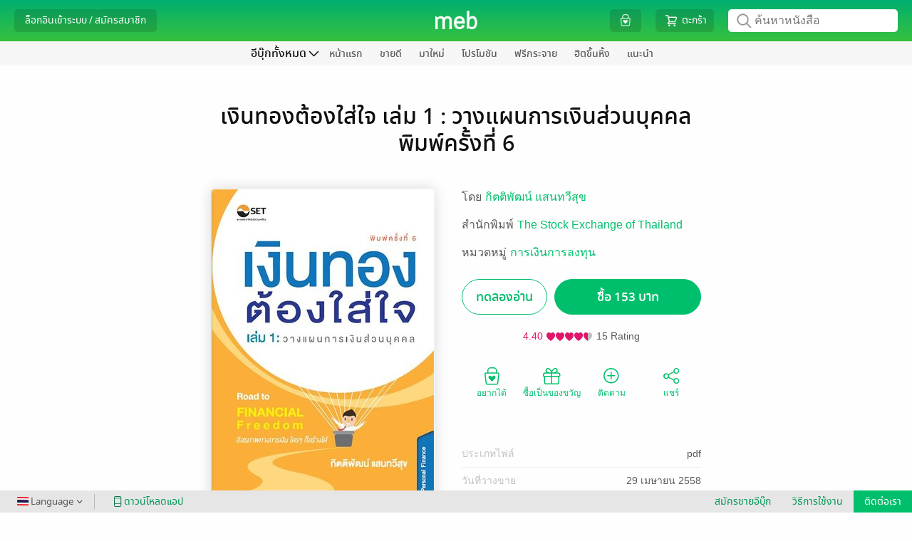

--- FILE ---
content_type: application/javascript
request_url: https://web-asset.mebmarket.com/web/dist/assets/js/libs/the1.js?1763090067
body_size: 3078
content:
"use strict";function asyncGeneratorStep(e,t,n,r,a,o,i){try{var c=e[o](i),s=c.value}catch(e){return void n(e)}c.done?t(s):Promise.resolve(s).then(r,a)}function _asyncToGenerator(c){return function(){var e=this,i=arguments;return new Promise(function(t,n){var r=c.apply(e,i);function a(e){asyncGeneratorStep(r,t,n,a,o,"next",e)}function o(e){asyncGeneratorStep(r,t,n,a,o,"throw",e)}a(void 0)})}}var the1={};the1.doSigninWithThe1=function(){var t=_asyncToGenerator(regeneratorRuntime.mark(function e(t){var n,r,a=arguments;return regeneratorRuntime.wrap(function(e){for(;;)switch(e.prev=e.next){case 0:return n=1<a.length&&void 0!==a[1]?a[1]:null,Core.mebBlockUI("กำลังล็อกอินหรือสร้างแอกเคานท์ใหม่..."),e.next=4,the1.callSigninByThe1(t);case 4:if(!(r=e.sent).error){e.next=20;break}if(10==r.error.code)return t.device_id=t.device_id_via_app||WEB_DEVICE_ID,t.device_name=t.device_name_via_app||WEB_DEVICE_NAME,t.app_id=t.app_id_via_app||DEFAULT_APP_ID,t.app_platform=t.app_platform_via_app||APP_PLATFORM,t.app_ver=t.app_ver_via_app||"",e.next=14,the1.doCreateUserByThe1(t,n);e.next=16;break;case 14:e.next=17;break;case 16:"function"==typeof n?n(r.error):(r.error.code,Core.mebAlert("",r.error.description,function(){},"warning"));case 17:return e.abrupt("return");case 20:if("function"==typeof n)return n(null,r),e.abrupt("return");e.next=23;break;case 23:doGetUserInfo(r);case 24:case"end":return e.stop()}},e)}));return function(e){return t.apply(this,arguments)}}(),the1.callSigninByThe1=function(){var t=_asyncToGenerator(regeneratorRuntime.mark(function e(t){var n,r,a,o;return regeneratorRuntime.wrap(function(e){for(;;)switch(e.prev=e.next){case 0:return n={api:"T1P",method:"userLoginStartByT1P",data_json:JSON.stringify({device_id:t.device_id_via_app||WEB_DEVICE_ID,device_name:t.device_name_via_app||WEB_DEVICE_NAME,app_id:t.app_id_via_app||DEFAULT_APP_ID,app_platform:t.app_platform_via_app||APP_PLATFORM,app_ver:t.app_ver_via_app||"",access_token:t.access_token,refresh_token:t.refresh_token,device_model:t.device_model||"",os_version:t.os_version||"",device_info:t.device_info||"",package_name:t.package_name||"",application_info:t.application_info||""})},e.next=3,APICaller.call(n);case 3:if(r=e.sent,0==(a=jQuery.parseJSON(r)).status.success)return o={code:a.status.code,message:a.status.message},{},7==a.status.code?o.description="ไม่สามารถเชื่อมต่อเซิฟเวอร์ The1 ได้จ้า":600007==a.status.code||600003==a.status.code||600005==a.status.code||600006==a.status.code||600021==a.status.code?o.description="กรุณาเข้าล็อกอินด้วยแอกเคานท์ The 1 อีกครั้งจ้า":10==a.status.code?o.description="ไม่พบผู้ใช้":13==a.status.code?o.description="ล็อกอินเกินจำนวนเครื่องที่กำหนด กรุณาล็อกเอาท์จากเครื่องอื่นก่อนแล้วค่อยลองใหม่ หากขายเครื่องหรือทำพังไปแล้ว ก็ไม่ต้องกังวล ท่านสามารถบังคับให้ทุกเครื่องล็อกเอาท์ได้ โดยไปล็อกอินที่ www.mebmarket.com แล้วไปที่เมนู Manage My Devices ทางซ้ายมือ แล้วสั่ง Logout all devices โลด":o.description="ไม่สามารถล็อกอินได้ในขณะนี้ กรุณาติดต่อผู้ดูแลระบบ [".concat(a.status.code,"]"),e.abrupt("return",{error:o});e.next=12;break;case 12:return e.abrupt("return",{token:a.data.token});case 13:case"end":return e.stop()}},e)}));return function(e){return t.apply(this,arguments)}}(),the1.doCreateUserByThe1=function(){var t=_asyncToGenerator(regeneratorRuntime.mark(function e(n){var r,t=arguments;return regeneratorRuntime.wrap(function(e){for(;;)switch(e.prev=e.next){case 0:return r=1<t.length&&void 0!==t[1]?t[1]:null,Core.mebUnblockUI(),e.next=4,ManageAgreement.getRegisterAgreementDescription("user");case 4:ManageAgreement.showRegisterAgreementDescription(_asyncToGenerator(regeneratorRuntime.mark(function e(){var t;return regeneratorRuntime.wrap(function(e){for(;;)switch(e.prev=e.next){case 0:return Core.mebBlockUI("กำลังสร้างแอกเคานท์ใหม่..."),e.next=3,the1.callCreateUserByThe1(n);case 3:if((t=e.sent).error)return"function"==typeof r?r(t.error):(t.error.code,Core.mebAlert("",t.error.description,function(){window.location.href=SITE_URL_HTTPS},"warning")),e.abrupt("return");e.next=7;break;case 7:if("function"==typeof r)return r(null,t.token),e.abrupt("return");e.next=10;break;case 10:doGetUserInfo(t.token);case 11:case"end":return e.stop()}},e)})));case 5:case"end":return e.stop()}},e)}));return function(e){return t.apply(this,arguments)}}(),the1.callCreateUserByThe1=function(){var t=_asyncToGenerator(regeneratorRuntime.mark(function e(t){var n,r,a,o;return regeneratorRuntime.wrap(function(e){for(;;)switch(e.prev=e.next){case 0:return n={api:"T1P",method:"userCreateUserByT1P",data_json:JSON.stringify({device_id:t.device_id_via_app||WEB_DEVICE_ID,device_name:t.device_name_via_app||WEB_DEVICE_NAME,app_id:t.app_id_via_app||DEFAULT_APP_ID,app_platform:t.app_platform_via_app||APP_PLATFORM,app_ver:t.app_ver_via_app||"",access_token:t.access_token,refresh_token:t.refresh_token,accept_agreement:1})},e.next=3,APICaller.call(n);case 3:if(r=e.sent,0==(a=jQuery.parseJSON(r)).status.success)return o={code:a.status.code,message:a.status.message},600007==a.status.code||600003==a.status.code||600005==a.status.code||600006==a.status.code||600021==a.status.code?o.description="กรุณาเข้าล็อกอินด้วยแอกเคานท์ The 1 อีกครั้งจ้า":10==a.status.code?o.description="อีเมล The1 นี้เคยสมัครใน Meb แอกเคานท์อยู่แล้ว<br>หากอีเมล์นี้เป็นของคุณ กรุณาล็อกอินเข้าสู่ระบบแล้วค่อยเชื่อมต่อกับ The1 อีกครั้ง":o.description="ไม่สามารถล็อกอินได้ในขณะนี้ กรุณาติดต่อผู้ดูแลระบบ [".concat(a.status.code,"]"),e.abrupt("return",{error:o});e.next=11;break;case 11:return e.abrupt("return",{token:a.data.token});case 12:case"end":return e.stop()}},e)}));return function(e){return t.apply(this,arguments)}}(),the1.doMatchThe1ToUser=function(){var n=_asyncToGenerator(regeneratorRuntime.mark(function e(t,n){var r,a,o,i,c=arguments;return regeneratorRuntime.wrap(function(e){for(;;)switch(e.prev=e.next){case 0:return r=2<c.length&&void 0!==c[2]?c[2]:"",Core.mebBlockUI("กำลังเชื่อมต่อ The1..."),e.next=4,Core.getEnable2FA(Core.getCookie("user_token"));case 4:if(1==e.sent&&""==r)return ManageMFA.resend2FAByUserKey("email","",Core.getCookie("user_token")),Core.mebUnblockUI(),ManageModal.closeAllModal(),ManageMFA.ShowVerify2FA("email",function(e){the1.doMatchThe1ToUser(t,n,e)},"","","",function(){window.location.href="".concat(SITE_URL_HTTPS,"?action=my_profile")}),e.abrupt("return");e.next=11;break;case 11:return a={api:"T1P",method:"userLinkToThe1",data_json:JSON.stringify({token:t.token||Core.getCookie("user_token"),access_token:t.access_token,refresh_token:t.refresh_token,app_id:DEFAULT_APP_ID,app_platform:APP_PLATFORM,passcode:r})},e.next=14,APICaller.call(a);case 14:if(o=e.sent,0!=(i=jQuery.parseJSON(o)).status.success){e.next=23;break}if(974==i.status.code||975==i.status.code)return Core.mebAlert("",i.status.description,function(){window.location.href="".concat(SITE_URL_HTTPS,"?action=my_profile")},"warning"),e.abrupt("return");e.next=20;break;case 20:"function"==typeof n?n(i.status):3==i.status.code?Core.mebAlert("","แอกเคานท์ meb นี้ถูกเชื่อมต่อกับแอกเคานท์ The 1 อื่นอยู่แล้วจ้า",function(){window.location.href="".concat(SITE_URL_HTTPS,"?action=my_profile")},"warning"):4==i.status.code?Core.mebAlert("","แอกเคานท์ The1 นี้ถูกเชื่อมต่อกับแอกเคานท์ meb อื่นอยู่แล้วจ้า",function(){window.location.href="".concat(SITE_URL_HTTPS,"?action=my_profile")},"warning"):600007==i.status.code||600003==i.status.code||600005==i.status.code||600006==i.status.code||600021==i.status.code?Core.mebAlert("","กรุณาเข้าล็อกอินด้วยแอกเคานท์ The 1 อีกครั้งจ้า",function(){window.location.href="".concat(SITE_URL_HTTPS,"?action=my_profile")},"warning"):Core.mebAlert("","ไม่สามารถเชื่อมต่อ The1 ได้ กรุณาติดต่อผู้ดูแลระบบจ้า[".concat(i.status.code,"]"),function(){window.location.href="".concat(SITE_URL_HTTPS,"?action=my_profile")},"warning"),e.next=28;break;case 23:if("function"==typeof n)return n(null),e.abrupt("return");e.next=26;break;case 26:Core.updateCookie({is_match_the1:1}),Core.redirectWithMessage("".concat(SITE_URL_HTTPS,"?action=my_profile"),"เชื่อมต่อ The1 สำเร็จ");case 28:case"end":return e.stop()}},e)}));return function(e,t){return n.apply(this,arguments)}}(),the1.doGetThe1AccessToken=function(){var t=_asyncToGenerator(regeneratorRuntime.mark(function e(t){var n,r,a=arguments;return regeneratorRuntime.wrap(function(e){for(;;)switch(e.prev=e.next){case 0:return n=1<a.length&&void 0!==a[1]?a[1]:null,e.next=3,the1.callGetThe1AccessToken(t.code,t.app_id_via_app);case 3:if((r=e.sent).error)return"function"==typeof n?n(r.error):Core.mebAlert("",r.error.description,function(){},"warning"),e.abrupt("return");e.next=9;break;case 9:if("function"==typeof n)return n(null,r),e.abrupt("return");e.next=12;break;case 12:case"end":return e.stop()}},e)}));return function(e){return t.apply(this,arguments)}}(),the1.callGetThe1AccessToken=function(){var n=_asyncToGenerator(regeneratorRuntime.mark(function e(t,n){var r,a,o,i;return regeneratorRuntime.wrap(function(e){for(;;)switch(e.prev=e.next){case 0:return r={api:"T1P",method:"getAccessToken",data_json:JSON.stringify({code:t,app_id:n})},e.next=3,APICaller.call(r);case 3:if(a=e.sent,0==(o=jQuery.parseJSON(a)).status.success)return i={code:o.status.code,message:o.status.message},600017==o.status.code?i.description="กรุณาล็อกอินแอกเคานท์ The 1 อีกครั้งจ้า":i.description="ไม่สามารถล็อกอินได้ในขณะนี้ กรุณาติดต่อผู้ดูแลระบบ [".concat(o.status.code,"]"),e.abrupt("return",{error:i});e.next=11;break;case 11:return e.abrupt("return",{access_token:o.data.access_token,refresh_token:o.data.refresh_token});case 12:case"end":return e.stop()}},e)}));return function(e,t){return n.apply(this,arguments)}}(),the1.callGetThe1Point=function(){var t=_asyncToGenerator(regeneratorRuntime.mark(function e(t){var n,r,a;return regeneratorRuntime.wrap(function(e){for(;;)switch(e.prev=e.next){case 0:if(jMeb.empty(t))return e.abrupt("return",!1);e.next=2;break;case 2:return n={api:"T1P",method:"userGetProfile",data_json:JSON.stringify({token:t})},e.next=5,APICaller.call(n);case 5:if(r=e.sent,1==(a=jQuery.parseJSON(r)).status.success)return e.abrupt("return",a.data.total_balance_point);e.next=11;break;case 11:return e.abrupt("return",!1);case 12:case"end":return e.stop()}},e)}));return function(e){return t.apply(this,arguments)}}(),the1.callGetProfile=function(){var t=_asyncToGenerator(regeneratorRuntime.mark(function e(t){var n,r,a,o;return regeneratorRuntime.wrap(function(e){for(;;)switch(e.prev=e.next){case 0:if(jMeb.empty(t))return e.abrupt("return",{error:{success:!1,message:"T1P_userGetProfile_InvalidToken",code:97,description:"กรุณาล็อกอินอีกครั้ง"}});e.next=2;break;case 2:return n={api:"T1P",method:"userGetProfile",data_json:JSON.stringify({token:t})},e.next=5,APICaller.call(n);case 5:if(r=e.sent,0==(a=jQuery.parseJSON(r)).status.success)return o={code:a.status.code,message:a.status.message},600017==a.status.code?o.description="กรุณาล็อกอินแอกเคานท์ The 1 อีกครั้งจ้า":o.description="ไม่สามารถล็อกอินได้ในขณะนี้ กรุณาติดต่อผู้ดูแลระบบ [".concat(a.status.code,"]"),e.abrupt("return",{error:o});e.next=13;break;case 13:return e.abrupt("return",a.data);case 14:case"end":return e.stop()}},e)}));return function(e){return t.apply(this,arguments)}}(),the1.callSigninThe1SSOAndBackToCheckout=function(){var t=_asyncToGenerator(regeneratorRuntime.mark(function e(t){var n,r;return regeneratorRuntime.wrap(function(e){for(;;)switch(e.prev=e.next){case 0:n=document.createElement("form"),(r={}).social_type=document.createElement("input"),r.state=document.createElement("input"),r.token=document.createElement("input"),n.method="POST",n.action="/signin/index.php",r.social_type.value="the1",r.social_type.name="social_type",n.appendChild(r.social_type),r.state.value="link_and_checkout_via_web",r.state.name="state",n.appendChild(r.state),r.token.value=t,r.token.name="token",n.appendChild(r.token),app_id&&(r.app_id=document.createElement("input"),r.app_id.value=app_id,r.app_id.name="app_id",n.appendChild(r.app_id)),document.body.appendChild(n),n.submit();case 19:case"end":return e.stop()}},e)}));return function(e){return t.apply(this,arguments)}}(),the1.callSigninThe1SSOAndBackToMyThe1=function(){var t=_asyncToGenerator(regeneratorRuntime.mark(function e(t){var n,r;return regeneratorRuntime.wrap(function(e){for(;;)switch(e.prev=e.next){case 0:n=document.createElement("form"),(r={}).social_type=document.createElement("input"),r.state=document.createElement("input"),r.token=document.createElement("input"),n.method="POST",n.action="/signin/index.php",r.social_type.value="the1",r.social_type.name="social_type",n.appendChild(r.social_type),r.state.value="my_the1_via_web",r.state.name="state",n.appendChild(r.state),r.token.value=t,r.token.name="token",n.appendChild(r.token),app_id&&(r.app_id=document.createElement("input"),r.app_id.value=app_id,r.app_id.name="app_id",n.appendChild(r.app_id)),document.body.appendChild(n),n.submit();case 19:case"end":return e.stop()}},e)}));return function(e){return t.apply(this,arguments)}}(),the1.callSigninThe1SSOAndBackToMyProfile=function(){var t=_asyncToGenerator(regeneratorRuntime.mark(function e(t){var n,r;return regeneratorRuntime.wrap(function(e){for(;;)switch(e.prev=e.next){case 0:n=document.createElement("form"),(r={}).social_type=document.createElement("input"),r.state=document.createElement("input"),r.token=document.createElement("input"),n.method="POST",n.action="/signin/index.php",r.social_type.value="the1",r.social_type.name="social_type",n.appendChild(r.social_type),r.state.value="link_and_my_profile_via_web",r.state.name="state",n.appendChild(r.state),r.token.value=t,r.token.name="token",n.appendChild(r.token),app_id&&(r.app_id=document.createElement("input"),r.app_id.value=app_id,r.app_id.name="app_id",n.appendChild(r.app_id)),document.body.appendChild(n),n.submit();case 19:case"end":return e.stop()}},e)}));return function(e){return t.apply(this,arguments)}}(),the1.callSigninThe1SSOAndUnlinkAndBackToMyProfile=function(){var t=_asyncToGenerator(regeneratorRuntime.mark(function e(t){var n,r;return regeneratorRuntime.wrap(function(e){for(;;)switch(e.prev=e.next){case 0:Core.mebAlert("","กรุณาล็อกอินแอคเคาท์ The 1 ก่อนจ้า","","warning"),n=document.createElement("form"),(r={}).social_type=document.createElement("input"),r.state=document.createElement("input"),r.token=document.createElement("input"),n.method="POST",n.action="/signin/index.php",r.social_type.value="the1",r.social_type.name="social_type",n.appendChild(r.social_type),r.state.value="login_and_unlink_and_my_profile_via_web",r.state.name="state",n.appendChild(r.state),r.token.value=t,r.token.name="token",n.appendChild(r.token),app_id&&(r.app_id=document.createElement("input"),r.app_id.value=app_id,r.app_id.name="app_id",n.appendChild(r.app_id)),document.body.appendChild(n),n.submit();case 20:case"end":return e.stop()}},e)}));return function(e){return t.apply(this,arguments)}}(),the1.doUnlinkThe1FromUser=function(){var n=_asyncToGenerator(regeneratorRuntime.mark(function e(t,n){var r,a,o,i;return regeneratorRuntime.wrap(function(e){for(;;)switch(e.prev=e.next){case 0:return Core.mebBlockUI("กำลังยกเลิกเชื่อมต่อ The1..."),r=t&&t.token||Core.getCookie("user_token"),a={api:"T1P",method:"userUnlinkFromThe1",data_json:JSON.stringify({token:r})},e.next=5,APICaller.call(a);case 5:if(o=e.sent,0!=(i=jQuery.parseJSON(o)).status.success){e.next=11;break}"function"==typeof n?n(i.status):600007==i.status.code||600003==i.status.code||600005==i.status.code||600006==i.status.code||600021==i.status.code?Core.mebAlert("","กรุณาเข้าล็อกอินด้วยแอกเคานท์ The 1 อีกครั้งจ้า",function(){the1.callSigninThe1SSOAndUnlinkAndBackToMyProfile(r)},"warning"):Core.mebAlert("","ไม่สามารถเชื่อมต่อ The1 ได้ กรุณาติดต่อผู้ดูแลระบบจ้า[".concat(i.status.code,"]"),function(){window.location.href=window.location.href},"warning"),e.next=16;break;case 11:if("function"==typeof n)return n(null),e.abrupt("return");e.next=14;break;case 14:Core.updateCookie({is_match_the1:0}),Core.redirectWithMessage(window.location.href,"ยกเลิกเชื่อมต่อ The1 สำเร็จ");case 16:case"end":return e.stop()}},e)}));return function(e,t){return n.apply(this,arguments)}}(),the1.refreshAccessToken=_asyncToGenerator(regeneratorRuntime.mark(function e(){var t,n,r,a,o,i,c;return regeneratorRuntime.wrap(function(e){for(;;)switch(e.prev=e.next){case 0:if(t=Core.getCookie("user_token")){e.next=3;break}return e.abrupt("return",!1);case 3:if(1!=Core.getCookie("is_match_the1"))return e.abrupt("return",!1);e.next=6;break;case 6:if(n=localStorage.timing_refresh_the1,r=new Date,a=r.getFullYear()+"/"+Core.pad(r.getMonth()+1)+"/"+Core.pad(r.getDate())+" "+Core.pad(r.getHours())+":"+Core.pad(r.getMinutes()),o=new Date(r.getTime()+36e5),i=o.getFullYear()+"/"+Core.pad(o.getMonth()+1)+"/"+Core.pad(o.getDate())+" "+Core.pad(o.getHours())+":"+Core.pad(o.getMinutes()),!jMeb.empty(n)){e.next=15;break}localStorage.timing_refresh_the1=i,e.next=20;break;case 15:if(a<n)return e.abrupt("return",!1);e.next=19;break;case 19:localStorage.timing_refresh_the1=i;case 20:c={api:"T1P",method:"refreshAccessToken",data_json:JSON.stringify({token:t})},APICaller.call(c);case 22:case"end":return e.stop()}},e)}));